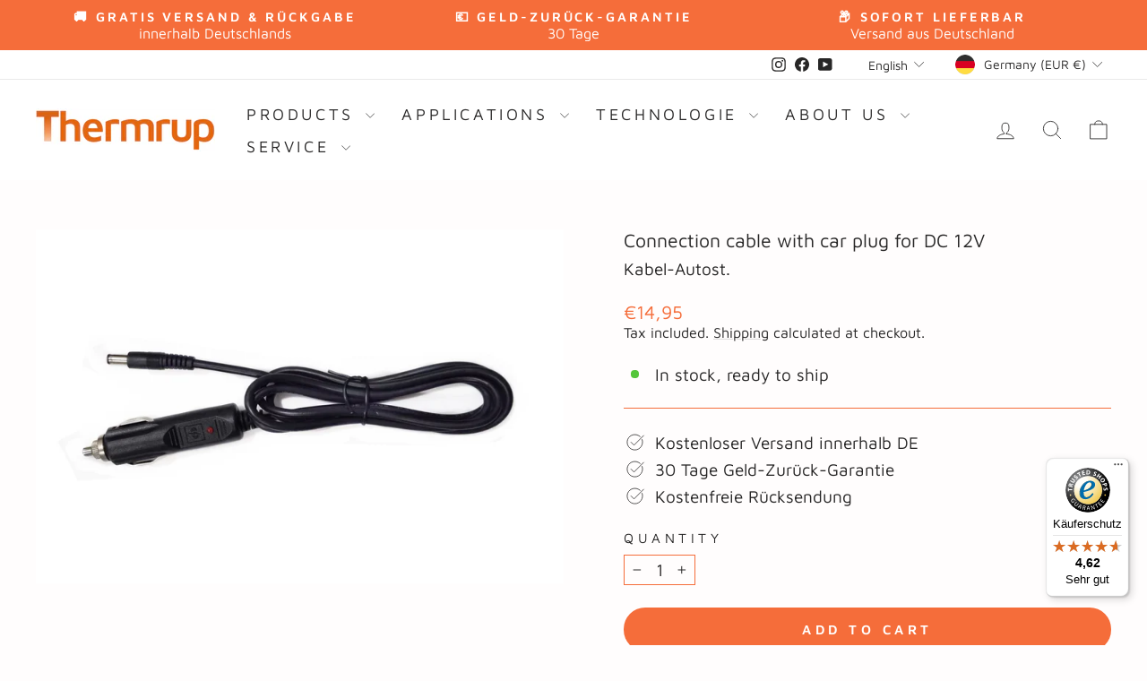

--- FILE ---
content_type: text/javascript
request_url: https://widgets.trustedshops.com/js/X2E0764D69728CC8C2303053C252F17AE.js
body_size: 1453
content:
((e,t)=>{const r={shopInfo:{tsId:"X2E0764D69728CC8C2303053C252F17AE",name:"thermrup.de",url:"thermrup.de",language:"de",targetMarket:"DEU",ratingVariant:"WIDGET",eTrustedIds:{accountId:"acc-e248aee9-ff6f-4e8d-b01b-676b6517c912",channelId:"chl-4356e2ef-053e-4dab-b649-06248d3092f3"},buyerProtection:{certificateType:"CLASSIC",certificateState:"PRODUCTION",mainProtectionCurrency:"EUR",classicProtectionAmount:100,maxProtectionDuration:30,plusProtectionAmount:2e4,basicProtectionAmount:100,firstCertified:"2021-10-13 12:02:06"},reviewSystem:{rating:{averageRating:4.62,averageRatingCount:371,overallRatingCount:1443,distribution:{oneStar:14,twoStars:5,threeStars:9,fourStars:52,fiveStars:291}},reviews:[{average:5,buyerStatement:"angenehme Wärme schmerzlindernd bei Verspannungen.",rawChangeDate:"2026-01-21T21:53:15.000Z",changeDate:"21.1.2026",transactionDate:"11.1.2026"},{average:5,buyerStatement:"Gute Qualität und schön warm.\nIch habe ja schon lange einen Nierengürtel und jetzt dieses Sitzkissen.\nDa friere ich mir im Winter nicht mehr die Eier ab wenn ich mich auf den Motorroller setze.\nVielen Dank",rawChangeDate:"2026-01-21T18:24:16.000Z",changeDate:"21.1.2026",transactionDate:"11.1.2026"},{average:5,buyerStatement:"Sehr guter Support und hohe Kulanz.",rawChangeDate:"2026-01-21T12:26:45.000Z",changeDate:"21.1.2026",transactionDate:"10.1.2026"}]},features:["SHOP_CONSUMER_MEMBERSHIP","GUARANTEE_RECOG_CLASSIC_INTEGRATION","MARS_REVIEWS","MARS_EVENTS","DISABLE_REVIEWREQUEST_SENDING","REVIEWS_AUTO_COLLECTION","MARS_PUBLIC_QUESTIONNAIRE","MARS_QUESTIONNAIRE","PRODUCT_REVIEWS"],consentManagementType:"OFF",urls:{profileUrl:"https://www.trustedshops.de/bewertung/info_X2E0764D69728CC8C2303053C252F17AE.html",profileUrlLegalSection:"https://www.trustedshops.de/bewertung/info_X2E0764D69728CC8C2303053C252F17AE.html#legal-info",reviewLegalUrl:"https://help.etrusted.com/hc/de/articles/23970864566162"},contractStartDate:"2021-10-07 00:00:00",shopkeeper:{name:"Zewox GmbH",street:"Oststr. 159",country:"DE",city:"Duisburg",zip:"47057"},displayVariant:"full",variant:"full",twoLetterCountryCode:"DE"},"process.env":{STAGE:"prod"},externalConfig:{trustbadgeScriptUrl:"https://widgets.trustedshops.com/assets/trustbadge.js",cdnDomain:"widgets.trustedshops.com"},elementIdSuffix:"-98e3dadd90eb493088abdc5597a70810",buildTimestamp:"2026-01-22T05:55:41.884Z",buildStage:"prod"},a=r=>{const{trustbadgeScriptUrl:a}=r.externalConfig;let n=t.querySelector(`script[src="${a}"]`);n&&t.body.removeChild(n),n=t.createElement("script"),n.src=a,n.charset="utf-8",n.setAttribute("data-type","trustbadge-business-logic"),n.onerror=()=>{throw new Error(`The Trustbadge script could not be loaded from ${a}. Have you maybe selected an invalid TSID?`)},n.onload=()=>{e.trustbadge?.load(r)},t.body.appendChild(n)};"complete"===t.readyState?a(r):e.addEventListener("load",(()=>{a(r)}))})(window,document);